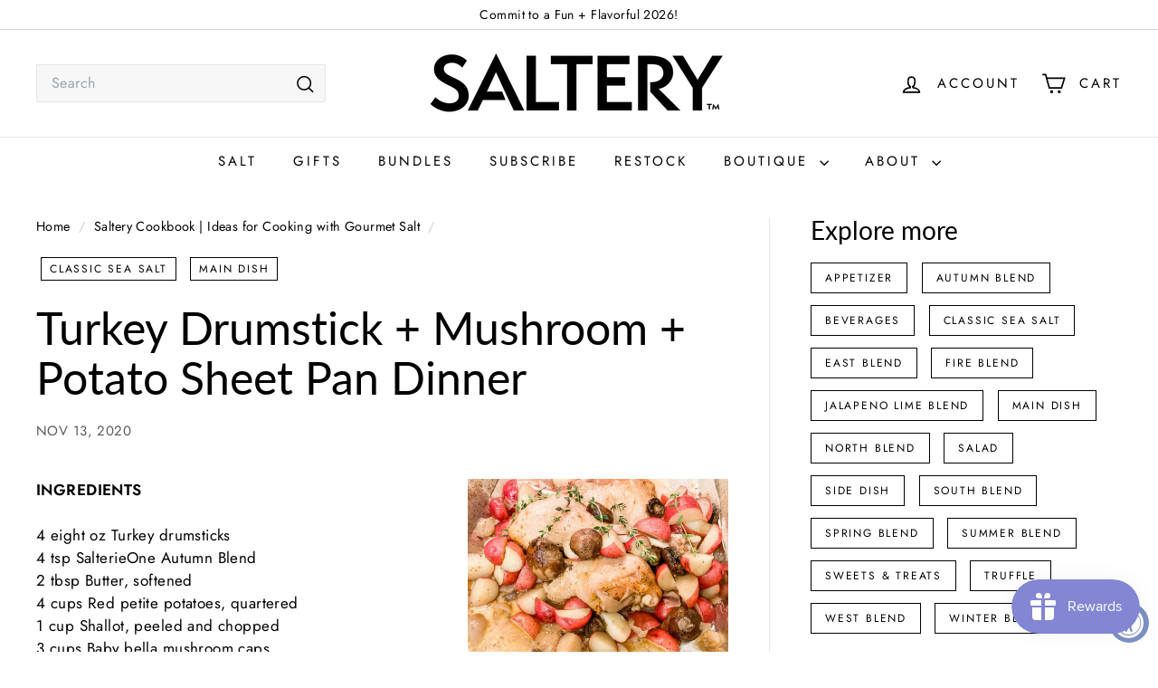

--- FILE ---
content_type: text/javascript
request_url: https://saltery.store/cdn/shop/t/30/assets/toggle-cart.js?v=38431333347854231931748296634
body_size: -216
content:
import{EVENTS}from"@archetype-themes/utils/events";class ToggleCart extends HTMLElement{connectedCallback(){this.abortController=new AbortController,this.cartOpen=!1,this.cartTrigger=this.querySelector(`[href="${window.Shopify.routes.root}cart"]`),this.cartTrigger&&(this.cartTrigger.addEventListener("click",this.handleClick.bind(this),{signal:this.abortController.signal}),document.addEventListener(EVENTS.ajaxProductAdded,evt=>{this.updateCartCount(evt.detail.product)},{signal:this.abortController.signal}),document.addEventListener(EVENTS.cartUpdated,evt=>{this.updateCartCount(evt.detail.cart)},{signal:this.abortController.signal}),document.addEventListener(EVENTS.headerDrawerClosed,this.handleDrawerClosed.bind(this),{signal:this.abortController.signal}))}handleDrawerClosed(){this.cartOpen=!1,this.cartTrigger.setAttribute("aria-expanded","false")}handleClick(evt){evt.preventDefault(),this.cartOpen?(evt.target.dispatchEvent(new CustomEvent(EVENTS.cartClose,{bubbles:!0})),this.cartTrigger.setAttribute("aria-expanded","false"),this.cartOpen=!1):(evt.target.dispatchEvent(new CustomEvent(EVENTS.cartOpen,{bubbles:!0})),this.cartTrigger.setAttribute("aria-expanded","true"),this.cartOpen=!0)}disconnectedCallback(){this.abortController.abort()}updateCartCount(state){const newCartCount=new DOMParser().parseFromString(state.sections["cart-ajax"],"text/html").querySelector(".cart-link__bubble"),cartCount=this.querySelector(".cart-link__bubble");!newCartCount||!cartCount||(cartCount.outerHTML=newCartCount.outerHTML)}}customElements.define("toggle-cart",ToggleCart);
//# sourceMappingURL=/cdn/shop/t/30/assets/toggle-cart.js.map?v=38431333347854231931748296634


--- FILE ---
content_type: text/javascript
request_url: https://saltery.store/cdn/shop/t/30/assets/section-password-header.js?v=180461259096248157561748296634
body_size: -491
content:
import Modals from '@archetype-themes/modules/modal'

class PasswordHeader extends HTMLElement {
  constructor() {
    super()
    this.sectionId = this.getAttribute('data-section-id')

    if (!document.querySelector('#LoginModal')) return

    const passwordModal = new Modals('LoginModal', 'login-modal', {
      focusIdOnOpen: 'password',
      solid: true
    })

    // Open modal if errors exist
    if (document.querySelectorAll('.errors').length) passwordModal.open()
  }
}

customElements.define('password-header', PasswordHeader)
